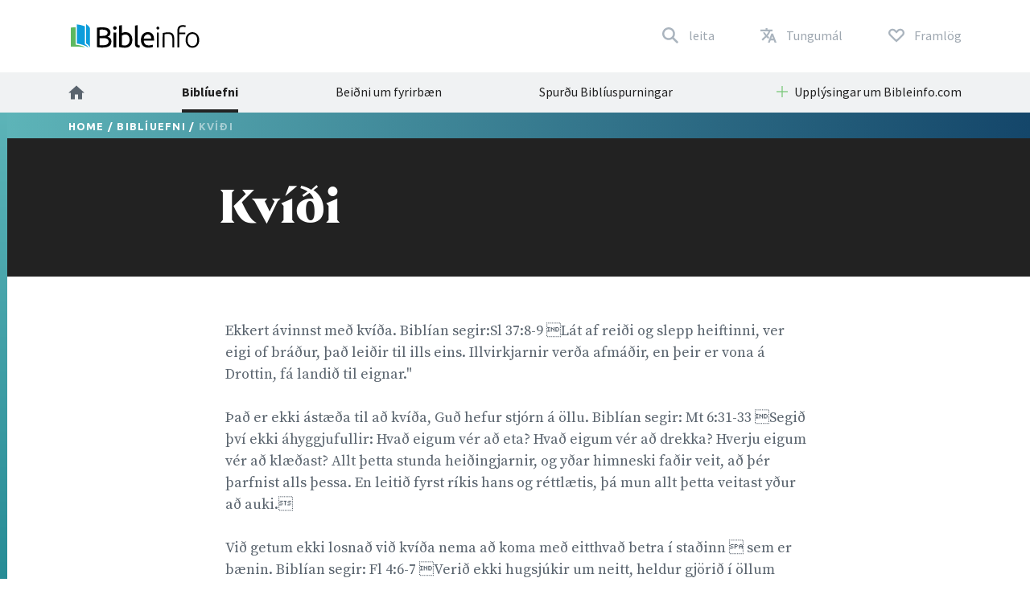

--- FILE ---
content_type: text/html; charset=utf-8
request_url: https://www.bibleinfo.com/is/topics/kv%C3%AD%C3%B0i
body_size: 9106
content:
<!DOCTYPE html><html dir="auto"><head><link rel="preconnect" href="https://fonts.gstatic.com/" crossorigin=""/><link rel="preconnect" href="//www.googletagmanager.com" crossorigin=""/><link rel="preload" href="/static/fonts/fonts.css" as="style"/><link rel="preload" href="/static/fonts/borutta_group_-_nocturne_serif_medium-webfont.woff2" as="font" type="font/woff2" crossorigin=""/><link rel="shortcut icon" href="/static/favicon.ico"/><link rel="stylesheet" type="text/css" href="/static/css/bootstrap.css"/><link rel="stylesheet" type="text/css" href="/static/css/style.css?v3.1.2"/><meta name="viewport" content="width=device-width, initial-scale=1"/><meta charSet="utf-8"/><title>Kvíði</title><script type="application/ld+json">{"@context":"http://schema.org","@type":"BreadcrumbList","itemListElement":[{"@type":"ListItem","position":1,"item":{"@id":"https://www.bibleinfo.com/is","name":"Home"}},{"@type":"ListItem","position":2,"item":{"@id":"https://www.bibleinfo.com/is/topics","name":"Biblíuefni"}}]}</script><link rel="alternate" href="/ar/topics/%D8%A5%D8%B1%D8%A8%D8%A7%D9%83%D8%AA%D8%B4%D9%88%D9%8A%D9%80%D9%80%D8%B4" hrefLang="ar"/><link rel="alternate" href="/ca/topics/ansietat" hrefLang="ca"/><link rel="alternate" href="/cs/topics/%C3%BAzkost" hrefLang="cs"/><link rel="alternate" href="/en/topics/anxiety" hrefLang="en"/><link rel="alternate" href="/el/topics/%CE%B1%CE%BD%CE%B7%CF%83%CF%85%CF%87%CE%AF%CE%B1" hrefLang="el"/><link rel="alternate" href="/is/topics/kv%C3%AD%C3%B0i" hrefLang="is"/><link rel="alternate" href="/id/topics/kekhawatiran" hrefLang="id"/><link rel="alternate" href="/it/topics/ansia" hrefLang="it"/><link rel="alternate" href="/ja/topics/%E5%BF%83%E9%85%8D" hrefLang="ja"/><link rel="alternate" href="/ro/topics/sup%C4%83rare" hrefLang="ro"/><link rel="alternate" href="/ru/topics/%D0%B7%D0%B0%D0%B1%D0%BE%D1%82%D1%8B" hrefLang="ru"/><link rel="preload" href="/_next/static/css/d754eb24e846115eea77.css" as="style"/><link rel="stylesheet" href="/_next/static/css/d754eb24e846115eea77.css" data-n-p=""/><noscript data-n-css="true"></noscript><link rel="preload" href="/_next/static/chunks/main-55f6b9df17daf6f7072f.js" as="script"/><link rel="preload" href="/_next/static/chunks/webpack-e067438c4cf4ef2ef178.js" as="script"/><link rel="preload" href="/_next/static/chunks/framework.63eaa0709afd2f3f2aa3.js" as="script"/><link rel="preload" href="/_next/static/chunks/commons.e3c12cb767780eaa6561.js" as="script"/><link rel="preload" href="/_next/static/chunks/pages/_app-a34b4504e97fb05bd8f2.js" as="script"/><link rel="preload" href="/_next/static/chunks/pages/index-5dd137d16a7a3a7be915.js" as="script"/></head><body><noscript><iframe src="https://www.googletagmanager.com/ns.html?id=GTM-W37BXVM" height="0" width="0" style="display:none;visibility:hidden"></iframe></noscript><noscript><img height="1" width="1" src="https://www.facebook.com/tr?id=234383747948765&ev=PageView &noscript=1"/></noscript><div id="__next"><div class="language__root language-is language--is-ltr"><div></div><nav class="navbar navbar-expand-lg navbar-light bg-faded"><div class="navbar--primary__container container"><div class="navbar__logo"><a class="navbar__logo__link navbar-brand" href="/is"><img class="navbar__logo__image" src="/static/images/logo--color.svg"/></a></div><ul class="navbar__nav--primary"><li class="navbar__nav--primary__item"><a class="navbar__nav--primary__link navbar__nav--primary__link--search" href="/is/search"><span class="navbar__nav--primary__link-label">leita</span></a></li><div class="navbar__nav--primary__item dropdown"><a aria-haspopup="true" href="#" class="navbar__nav--primary__link navbar__nav--primary__link--language nav-link" aria-expanded="false"><span class="navbar__nav--primary__link-label">Tungumál</span></a><div tabindex="-1" role="menu" aria-hidden="true" class="dropdown-menu"><div class="navbar__dropdown--language dropdown"><div class="dropdown--language__title">Nám á fleiri tungumálum</div><div class="dropdown--language__summary">Veldu tungumál að neðan.</div><ul class="dropdown--language__list"><li class="dropdown--language__item"><a class="dropdown--language__link" href="/ar/topics/%D8%A5%D8%B1%D8%A8%D8%A7%D9%83%D8%AA%D8%B4%D9%88%D9%8A%D9%80%D9%80%D8%B4">العربية</a></li><li class="dropdown--language__item"><a class="dropdown--language__link unavailable" href="/#">简体中文</a></li><li class="dropdown--language__item"><a class="dropdown--language__link unavailable" href="/#">繁體中文</a></li><li class="dropdown--language__item"><a class="dropdown--language__link" href="/ca/topics/ansietat">Català</a></li><li class="dropdown--language__item"><a class="dropdown--language__link" href="/cs/topics/%C3%BAzkost">Čeština</a></li><li class="dropdown--language__item"><a class="dropdown--language__link" href="/en/topics/anxiety">English</a></li><li class="dropdown--language__item"><a class="dropdown--language__link unavailable" href="/#">Eesti</a></li><li class="dropdown--language__item"><a class="dropdown--language__link unavailable" href="/#">Français</a></li><li class="dropdown--language__item"><a class="dropdown--language__link unavailable" href="/#">Deutsch</a></li><li class="dropdown--language__item"><a class="dropdown--language__link" href="/el/topics/%CE%B1%CE%BD%CE%B7%CF%83%CF%85%CF%87%CE%AF%CE%B1">Ελληνικά</a></li><li class="dropdown--language__item"><a class="dropdown--language__link" href="/is/topics/kv%C3%AD%C3%B0i">Íslenska</a></li><li class="dropdown--language__item"><a class="dropdown--language__link" href="/id/topics/kekhawatiran">Bahasa Indonesia</a></li><li class="dropdown--language__item"><a class="dropdown--language__link" href="/it/topics/ansia">Italiano</a></li><li class="dropdown--language__item"><a class="dropdown--language__link" href="/ja/topics/%E5%BF%83%E9%85%8D">日本語</a></li><li class="dropdown--language__item"><a class="dropdown--language__link unavailable" href="/#">한국어</a></li><li class="dropdown--language__item"><a class="dropdown--language__link unavailable" href="/#">Lietuvių</a></li><li class="dropdown--language__item"><a class="dropdown--language__link unavailable" href="/#">Norsk</a></li><li class="dropdown--language__item"><a class="dropdown--language__link unavailable" href="/#">Português</a></li><li class="dropdown--language__item"><a class="dropdown--language__link" href="/ro/topics/sup%C4%83rare">Română</a></li><li class="dropdown--language__item"><a class="dropdown--language__link" href="/ru/topics/%D0%B7%D0%B0%D0%B1%D0%BE%D1%82%D1%8B">Русский</a></li><li class="dropdown--language__item"><a class="dropdown--language__link unavailable" href="/#">Español</a></li><li class="dropdown--language__item"><a class="dropdown--language__link unavailable" href="/#">Kiswahili</a></li><li class="dropdown--language__item"><a class="dropdown--language__link unavailable" href="/#">Svenska</a></li></ul></div></div></div><li class="navbar__nav--primary__item"><a class="navbar__nav--primary__link navbar__nav--primary__link--donate" href="/is/donate"><span class="navbar__nav--primary__link-label">Framlög</span></a></li><li class="navbar__nav--primary__item"><div class="navbar__toggle"><button class="navbar__toggle__button navbar-toggler navbar__icon " type="button" data-toggle="collapse" data-target="#nav-content" aria-controls="nav-content" aria-expanded="false" aria-label="Toggle navigation"><span></span> <span></span> <span></span> <span></span></button></div></li></ul></div><div class="navbar__nav--secondary__container"><div class="container no-padding"><div id="nav-content" class="navbar-collapse collapse"><ul class="navbar__nav--secondary navbar-nav"><li class="navbar__nav--secondary__item nav-item"><a class="navbar__nav--secondary__link navbar__nav--secondary__link--home nav-link" href="/is"><img loading="lazy" src="/static/images/icon--home--gray-dark.svg" alt="Heim" title="Heim"/><span class="hidden-lg-up">  <!-- -->Heim</span></a></li><li class="navbar__nav--secondary__item nav-item "><a class="navbar__nav--secondary__link navbar__nav--secondary__link--home nav-link active " target="_self" href="/is/topics">Biblíuefni</a></li><li class="navbar__nav--secondary__item nav-item hidden-all shown-en shown-es shown-cs shown-sv shown-ca shown-et"><a class="navbar__nav--secondary__link navbar__nav--secondary__link--home nav-link null " target="_self" href="/is/node/7369">Algengar spurningar</a></li><li class="navbar__nav--secondary__item nav-item shown-all hidden-lt hidden-id"><a class="navbar__nav--secondary__link navbar__nav--secondary__link--home nav-link null  " target="_blank" href="https://questions.bibleinfo.com/en/request/prayer">Beiðni um fyrirbæn</a></li><li class="navbar__nav--secondary__item nav-item shown-all hidden-lt hidden-id"><a class="navbar__nav--secondary__link navbar__nav--secondary__link--home nav-link null  " target="_blank" href="https://questions.bibleinfo.com/en/request/question">Spurðu Biblíuspurningar</a></li><li class="navbar__nav--secondary__item nav-item shown-all hidden-is hidden-zh-hant"><a class="navbar__nav--secondary__link navbar__nav--secondary__link--home nav-link null " target="_self" href="/is/node/7375">Biblíurannsókn</a></li><li class="navbar__nav--secondary__item nav-item shown-all hidden-lt d-block d-lg-none "><a class="navbar__nav--secondary__link navbar__nav--secondary__link--home nav-link null " target="_self" href="/is/donate">Styðja Bibleinfo.com</a></li><li class="navbar__nav--secondary__item navbar__nav--secondary__item--dropdown nav-item dropdown  shown-all hidden-cs hidden-lt"><a class="navbar__nav--secondary__link nav-link dropdown-toggle ui-link " data-toggle="dropdown" href="#" role="button" aria-haspopup="true" aria-expanded="true">Upplýsingar um Bibleinfo.com</a><ul class="dropdown-menu "><li class="navbar__nav--secondary__item nav-item "><a class="navbar__nav--secondary__link navbar__nav--secondary__link--home nav-link null " target="_self" href="/is/contact">Hafðu samband</a></li><li class="navbar__nav--secondary__item nav-item "><a class="navbar__nav--secondary__link navbar__nav--secondary__link--home nav-link null " target="_self" href="/is/about">Upplýsingar um Bibleinfo.com</a></li></ul></li></ul></div></div></div></nav><nav class="navbar navbar--sticky "><div class="navbar__background--light"><div class="container no-padding"><div id="nav-content--sticky" class="navbar-collapse collapse"><div class="navbar__nav--secondary__container"><div class="container no-padding"><div class="navbar-collapse" id="nav-content"><ul class="navbar__nav--secondary navbar-nav"><li class="navbar__nav--secondary__item nav-item"><a class="navbar__nav--secondary__link navbar__nav--secondary__link--home nav-link" href="/is"><img loading="lazy" src="/static/images/icon--home--gray-dark.svg" alt="Heim" title="Heim"/><span class="hidden-lg-up">  <!-- -->Heim</span></a></li><li class="navbar__nav--secondary__item nav-item "><a class="navbar__nav--secondary__link navbar__nav--secondary__link--home nav-link active " target="_self" href="/is/topics">Biblíuefni</a></li><li class="navbar__nav--secondary__item nav-item hidden-all shown-en shown-es shown-cs shown-sv shown-ca shown-et"><a class="navbar__nav--secondary__link navbar__nav--secondary__link--home nav-link null " target="_self" href="/is/node/7369">Algengar spurningar</a></li><li class="navbar__nav--secondary__item nav-item shown-all hidden-lt hidden-id"><a class="navbar__nav--secondary__link navbar__nav--secondary__link--home nav-link null  " target="_blank" href="https://questions.bibleinfo.com/en/request/prayer">Beiðni um fyrirbæn</a></li><li class="navbar__nav--secondary__item nav-item shown-all hidden-lt hidden-id"><a class="navbar__nav--secondary__link navbar__nav--secondary__link--home nav-link null  " target="_blank" href="https://questions.bibleinfo.com/en/request/question">Spurðu Biblíuspurningar</a></li><li class="navbar__nav--secondary__item nav-item shown-all hidden-is hidden-zh-hant"><a class="navbar__nav--secondary__link navbar__nav--secondary__link--home nav-link null " target="_self" href="/is/node/7375">Biblíurannsókn</a></li><li class="navbar__nav--secondary__item nav-item shown-all hidden-lt d-block d-lg-none "><a class="navbar__nav--secondary__link navbar__nav--secondary__link--home nav-link null " target="_self" href="/is/donate">Styðja Bibleinfo.com</a></li><li class="navbar__nav--secondary__item navbar__nav--secondary__item--dropdown nav-item dropdown  shown-all hidden-cs hidden-lt"><a class="navbar__nav--secondary__link nav-link dropdown-toggle ui-link " data-toggle="dropdown" href="#" role="button" aria-haspopup="true" aria-expanded="true">Upplýsingar um Bibleinfo.com</a><ul class="dropdown-menu "><li class="navbar__nav--secondary__item nav-item "><a class="navbar__nav--secondary__link navbar__nav--secondary__link--home nav-link null " target="_self" href="/is/contact">Hafðu samband</a></li><li class="navbar__nav--secondary__item nav-item "><a class="navbar__nav--secondary__link navbar__nav--secondary__link--home nav-link null " target="_self" href="/is/about">Upplýsingar um Bibleinfo.com</a></li></ul></li></ul></div></div></div></div></div></div><div class="navbar__background--dark"><div class="navbar--sticky__container container"><div class="navbar--sticky__logo"><a class="navbar__logo__link navbar-brand" href="/is"><img class="navbar__logo__image" src="/static/images/logo--color--inverse.svg"/></a></div><div class="navbar--sticky__breadcrumb"><div><span><a class="breadcrumb__link" href="/is">Home</a></span> / <span><a class="breadcrumb__link" href="/is/topics">Biblíuefni</a></span> / <span>Kvíði</span></div></div><div class="navbar--sticky__action"><div class="navbar--sticky__search"><a class="navbar--sticky__search__link nav-link" href="/is/search"><span class="visible--lg-inline-block navbar__search__text">leita</span></a></div><div class="navbar--sticky__language dropdown"><a aria-haspopup="true" href="#" class="navbar--sticky__language__link nav-link" aria-expanded="false"><span class="visible--lg-inline-block navbar__language__text">Tungumál</span></a><div tabindex="-1" role="menu" aria-hidden="true" class="navbar__dropdown--language--sticky dropdown-menu dropdown-menu-right"><div class="navbar__dropdown--language dropdown"><div class="dropdown--language__title">Nám á fleiri tungumálum</div><div class="dropdown--language__summary">Veldu tungumál að neðan.</div><ul class="dropdown--language__list"><li class="dropdown--language__item"><a class="dropdown--language__link" href="/ar/topics/%D8%A5%D8%B1%D8%A8%D8%A7%D9%83%D8%AA%D8%B4%D9%88%D9%8A%D9%80%D9%80%D8%B4">العربية</a></li><li class="dropdown--language__item"><a class="dropdown--language__link unavailable" href="/#">简体中文</a></li><li class="dropdown--language__item"><a class="dropdown--language__link unavailable" href="/#">繁體中文</a></li><li class="dropdown--language__item"><a class="dropdown--language__link" href="/ca/topics/ansietat">Català</a></li><li class="dropdown--language__item"><a class="dropdown--language__link" href="/cs/topics/%C3%BAzkost">Čeština</a></li><li class="dropdown--language__item"><a class="dropdown--language__link" href="/en/topics/anxiety">English</a></li><li class="dropdown--language__item"><a class="dropdown--language__link unavailable" href="/#">Eesti</a></li><li class="dropdown--language__item"><a class="dropdown--language__link unavailable" href="/#">Français</a></li><li class="dropdown--language__item"><a class="dropdown--language__link unavailable" href="/#">Deutsch</a></li><li class="dropdown--language__item"><a class="dropdown--language__link" href="/el/topics/%CE%B1%CE%BD%CE%B7%CF%83%CF%85%CF%87%CE%AF%CE%B1">Ελληνικά</a></li><li class="dropdown--language__item"><a class="dropdown--language__link" href="/is/topics/kv%C3%AD%C3%B0i">Íslenska</a></li><li class="dropdown--language__item"><a class="dropdown--language__link" href="/id/topics/kekhawatiran">Bahasa Indonesia</a></li><li class="dropdown--language__item"><a class="dropdown--language__link" href="/it/topics/ansia">Italiano</a></li><li class="dropdown--language__item"><a class="dropdown--language__link" href="/ja/topics/%E5%BF%83%E9%85%8D">日本語</a></li><li class="dropdown--language__item"><a class="dropdown--language__link unavailable" href="/#">한국어</a></li><li class="dropdown--language__item"><a class="dropdown--language__link unavailable" href="/#">Lietuvių</a></li><li class="dropdown--language__item"><a class="dropdown--language__link unavailable" href="/#">Norsk</a></li><li class="dropdown--language__item"><a class="dropdown--language__link unavailable" href="/#">Português</a></li><li class="dropdown--language__item"><a class="dropdown--language__link" href="/ro/topics/sup%C4%83rare">Română</a></li><li class="dropdown--language__item"><a class="dropdown--language__link" href="/ru/topics/%D0%B7%D0%B0%D0%B1%D0%BE%D1%82%D1%8B">Русский</a></li><li class="dropdown--language__item"><a class="dropdown--language__link unavailable" href="/#">Español</a></li><li class="dropdown--language__item"><a class="dropdown--language__link unavailable" href="/#">Kiswahili</a></li><li class="dropdown--language__item"><a class="dropdown--language__link unavailable" href="/#">Svenska</a></li></ul></div></div></div><div class="navbar__toggle navbar--sticky__toggle" data-toggle="collapse" data-target="#nav-content--sticky"><button class="navbar--sticky__toggle__button navbar-toggler navbar__icon navbar--sticky__icon " type="button" aria-controls="nav-content" aria-expanded="false" aria-label="Toggle navigation"><span></span> <span></span> <span></span> <span></span></button></div></div></div></div><div class="progress"><div class="progress__container"><div class="progress__bar" style="width:0%"></div></div></div></nav><div class="WHA"><div><div><section class="content content--topic" data-scroll-id="topic-186"><div class="hero"><div class="hero__breadcrumb hero__breadcrumb--topic"><div class="container"><div><span><a class="breadcrumb__link" href="/is">Home</a></span> / <span><a class="breadcrumb__link" href="/is/topics">Biblíuefni</a></span> / <span>Kvíði</span></div></div></div><div class="hero__title"><div class="container"><div class="row"><div class="col-xs-12 col-lg-2"></div><div class="col-xs-12 col-lg-8"><h1>Kvíði</h1></div></div></div></div></div><div class="body "><div class="container"><div><div class="row utility__position--relative" style="height:auto"><div class="col-lg-2"></div><div class="col-lg-8 utility__position--initial"><div><p>Ekkert ávinnst með kvíða. Biblían segir:Sl 37:8-9 Lát af reiði og slepp heiftinni, ver eigi of bráður, það leiðir til ills eins. Illvirkjarnir verða afmáðir, en þeir er vona á Drottin, fá landið til eignar." </p>
<p>Það er ekki ástæða til að kvíða, Guð hefur stjórn á öllu. Biblían segir: Mt 6:31-33 Segið því ekki áhyggjufullir: Hvað eigum vér að eta? Hvað eigum vér að drekka? Hverju eigum vér að klæðast? Allt þetta stunda heiðingjarnir, og yðar himneski faðir veit, að þér þarfnist alls þessa. En leitið fyrst ríkis hans og réttlætis, þá mun allt þetta veitast yður að auki.</p>
<p>Við getum ekki losnað við kvíða nema að koma með eitthvað betra í staðinn  sem er bænin. Biblían segir: Fl 4:6-7 Verið ekki hugsjúkir um neitt, heldur gjörið í öllum hlutum óskir yðar kunnar Guði með bæn og beiðni og þakkargjörð. Og friður Guðs, sem er æðri öllum skilningi, mun varðveita hjörtu yðar og hugsanir yðar í Kristi Jesú.</p>
<p>Áhyggjur eru tímasóun. Biblían segir: Lk 12:25-26 Og hver yðar getur með áhyggjum aukið spönn við aldur sinn? Fyrst þér nú orkið ekki svo litlu, hví látið þér allt hitt valda yður áhyggjum?</p>
<p>Látið Drottinn taka við áhyggjunum. Biblían segir: 1Pt 5:7 Varpið allri áhyggju yðar á hann, því að hann ber umhyggju fyrir yður.</p>
</div><div class="body__action" style="visibility:visible"><a class="button button--share button--inverse button--outlined button--share--facebook" href="https://www.facebook.com/sharer/sharer.php?u=https://www.bibleinfo.com/is/topics/kvíði">Deila á Facebook</a><a class="button button--share button--inverse button--outlined button--share--twitter" href="https://twitter.com/home?status=https://www.bibleinfo.com/is/topics/kvíði">Deila á Twitter</a></div></div></div></div><div></div></div></div><div class="visible--tablet"></div></section></div></div></div><div><footer class="footer"><div class="footer__container container"><div class="footer__row footer__rule row"><div class="footer__logo col-12 col-md-6 col-lg-4"><a href="/"><img loading="lazy" src="/static/images/logo--color--inverse.svg"/></a></div><div class="footer__social col-12 col-md-6 col-lg-8"><ul class="footer__linklist footer__social__linklist"><li class="footer__item"><a class="footer__link footer__social__link footer__social__link--facebook" href="https://www.facebook.com/bibleinfo">Facebook</a></li><li class="footer__item"><a class="footer__link footer__social__link footer__social__link--twitter" href="https://twitter.com/bibleinfo">Twitter</a></li></ul></div></div><div class="footer__row footer__links row"><div class="col-12 col-md-4"><ul class="footer__linklist"><li class="footer__item "><a class="footer__link " target="_self" href="/is/topics">Biblíuefni</a></li><li class="footer__item hidden-all shown-en shown-es shown-cs shown-sv shown-ca"><a class="footer__link " target="_self" href="/is/node/7369">Algengar spurningar</a></li><li class="footer__item shown-all  hidden-cs hidden-lt"><a class="footer__link " target="_self" href="/is/contact">Hafðu samband</a></li><li class="footer__item shown-all  hidden-cs hidden-lt"><a class="footer__link " target="_self" href="/is/about">Upplýsingar um Bibleinfo.com</a></li><li class="footer__item shown-all hidden-lt"><a class="footer__link " target="_self" href="/is">Heim</a></li></ul></div><div class="col-12 col-md-4"><ul class="footer__linklist"><li class="footer__item shown-all  hidden-lt"><a class="footer__link " target="_blank" href="https://questions.bibleinfo.com/en/request/question">Spurðu Biblíuspurningar</a></li><li class="footer__item shown-all hidden-lt"><a class="footer__link " target="_blank" href="https://questions.bibleinfo.com/en/request/prayer">Beiðni um fyrirbæn</a></li><li class="footer__item shown-all hidden-is hidden-zh-hant"><a class="footer__link " target="_self" href="/is/node/7375">Biblíurannsókn</a></li><li class="footer__item hidden-all shown-en"><a class="footer__link " target="_self" href="/is/node/7390">Daily Bible Reading</a></li><li class="footer__item shown-all  hidden-lt"><a class="footer__link " target="_self" href="/is/donate">Styðja Bibleinfo.com</a></li></ul></div><div class="col-12 col-md-4"><ul class="footer__linklist"><li class="footer__item"><span class="footer__link ui-link">Viðbótarheimildir</span></li><li class="footer__item "><a rel="nofollow" class="footer__link " target="_self" href="https://www.voiceofprophecy.com/">Voice of Prophecy</a></li><li class="footer__item "><a rel="nofollow" class="footer__link " target="_self" href="https://www.discoverymountain.com/">Discovery Mountain</a></li><li class="footer__item "><a rel="nofollow" class="footer__link " target="_self" href="http://www.bibleschools.com">Discover Bible School</a></li><li class="footer__item "><a rel="nofollow" class="footer__link " target="_self" href="https://www.voiceofprophecy.com/authentic">Authentic</a></li></ul></div></div></div><div class="footer__legal"><div class="footer__container container"><div class="footer__row row"><div class="footer__copyright col-12 col-md-4">Copyright © <!-- -->2026<!-- -->, Bibleinfo.com</div><div class="footer__legal__link col-4 col-md-2 "><a class="footer__link " href="/is/privacy">Privacy Policy</a></div></div></div></div></footer><div class="utility__breakpoint--sm"></div><div class="utility__breakpoint--md"></div><div class="utility__breakpoint--lg"></div><div class="utility__breakpoint--xl"></div></div></div></div><script id="__NEXT_DATA__" type="application/json">{"props":{"pageProps":{"alerts":[],"node":{"node":{"nid":[{"value":186}],"uuid":[{"value":"9d544054-2e6d-4caf-ae20-1edeb61798d7"}],"vid":[{"value":59654}],"langcode":[{"value":"is"}],"type":[{"target_id":"topic","target_type":"node_type","target_uuid":"4a1d26d1-eabf-407e-b960-14fba9998d17"}],"revision_timestamp":[{"value":"2019-10-01T22:56:59+00:00","format":"Y-m-d\\TH:i:sP"}],"revision_uid":[{"target_id":77,"target_type":"user","target_uuid":"9c94fce1-813c-4e35-9271-6c9e5279aa14","url":"/en/user/77"}],"status":[{"value":true}],"uid":[{"target_id":0,"target_type":"user","target_uuid":"c9014cfb-b7e2-4693-860c-d48c9f29068a","url":"/en/user/0"}],"title":[{"value":"Kvíði"}],"created":[{"value":"2008-07-28T23:47:07+00:00","format":"Y-m-d\\TH:i:sP"}],"changed":[{"value":"2019-10-01T22:56:59+00:00","format":"Y-m-d\\TH:i:sP"}],"promote":[{"value":true}],"sticky":[{"value":false}],"default_langcode":[{"value":false}],"revision_translation_affected":[{"value":true}],"metatag":[{"tag":"meta","attributes":{"name":"title","content":"Kvíði | Bibleinfo.com"}},{"tag":"meta","attributes":{"name":"description","content":"Ekkert ávinnst með kvíða. Biblían segir:Sl 37:8-9 Lát af reiði og slepp heiftinni, ver eigi of bráður, það leiðir til ills eins. Illvirkjarnir verða afmáðir, en þeir er vona á Drottin, fá landið til eignar.\" Það er ekki ástæða til að kvíða, Guð hefur stjórn á öllu. Biblían segir: Mt 6:31-33 Segið því ekki áhyggjufullir: Hvað eigum vér að eta? Hvað eigum vér að drekka? Hverju eigum vér að klæðast? Allt þetta stunda heiðingjarnir, og yðar himneski faðir veit, að þér þarfnist alls þessa. En leitið fyrst ríkis hans og réttlætis, þá mun allt þetta veitast yður að auki."}},{"tag":"link","attributes":{"rel":"canonical","href":"https://bi-admin.bibleinfo.com/is/topics/kv%C3%AD%C3%B0i"}}],"path":[{"alias":"/topics/kvíði","pid":66598,"langcode":"is"}],"content_translation_source":[{"value":"en"}],"content_translation_outdated":[{"value":false}],"body":[{"value":"\u003cp\u003eEkkert ávinnst með kvíða. Biblían segir:Sl 37:8-9 Lát af reiði og slepp heiftinni, ver eigi of bráður, það leiðir til ills eins. Illvirkjarnir verða afmáðir, en þeir er vona á Drottin, fá landið til eignar.\" \u003c/p\u003e \u003cp\u003eÞað er ekki ástæða til að kvíða, Guð hefur stjórn á öllu. Biblían segir: Mt 6:31-33 Segið því ekki áhyggjufullir: Hvað eigum vér að eta? Hvað eigum vér að drekka? Hverju eigum vér að klæðast? Allt þetta stunda heiðingjarnir, og yðar himneski faðir veit, að þér þarfnist alls þessa. En leitið fyrst ríkis hans og réttlætis, þá mun allt þetta veitast yður að auki.\u003c/p\u003e \u003cp\u003eVið getum ekki losnað við kvíða nema að koma með eitthvað betra í staðinn  sem er bænin. Biblían segir: Fl 4:6-7 Verið ekki hugsjúkir um neitt, heldur gjörið í öllum hlutum óskir yðar kunnar Guði með bæn og beiðni og þakkargjörð. Og friður Guðs, sem er æðri öllum skilningi, mun varðveita hjörtu yðar og hugsanir yðar í Kristi Jesú.\u003c/p\u003e \u003cp\u003eÁhyggjur eru tímasóun. Biblían segir: Lk 12:25-26 Og hver yðar getur með áhyggjum aukið spönn við aldur sinn? Fyrst þér nú orkið ekki svo litlu, hví látið þér allt hitt valda yður áhyggjum?\u003c/p\u003e \u003cp\u003eLátið Drottinn taka við áhyggjunum. Biblían segir: 1Pt 5:7 Varpið allri áhyggju yðar á hann, því að hann ber umhyggju fyrir yður.\u003c/p\u003e ","format":"2","processed":"\u003cp\u003eEkkert ávinnst með kvíða. Biblían segir:Sl 37:8-9 Lát af reiði og slepp heiftinni, ver eigi of bráður, það leiðir til ills eins. Illvirkjarnir verða afmáðir, en þeir er vona á Drottin, fá landið til eignar.\" \u003c/p\u003e\n\u003cp\u003eÞað er ekki ástæða til að kvíða, Guð hefur stjórn á öllu. Biblían segir: Mt 6:31-33 Segið því ekki áhyggjufullir: Hvað eigum vér að eta? Hvað eigum vér að drekka? Hverju eigum vér að klæðast? Allt þetta stunda heiðingjarnir, og yðar himneski faðir veit, að þér þarfnist alls þessa. En leitið fyrst ríkis hans og réttlætis, þá mun allt þetta veitast yður að auki.\u003c/p\u003e\n\u003cp\u003eVið getum ekki losnað við kvíða nema að koma með eitthvað betra í staðinn  sem er bænin. Biblían segir: Fl 4:6-7 Verið ekki hugsjúkir um neitt, heldur gjörið í öllum hlutum óskir yðar kunnar Guði með bæn og beiðni og þakkargjörð. Og friður Guðs, sem er æðri öllum skilningi, mun varðveita hjörtu yðar og hugsanir yðar í Kristi Jesú.\u003c/p\u003e\n\u003cp\u003eÁhyggjur eru tímasóun. Biblían segir: Lk 12:25-26 Og hver yðar getur með áhyggjum aukið spönn við aldur sinn? Fyrst þér nú orkið ekki svo litlu, hví látið þér allt hitt valda yður áhyggjum?\u003c/p\u003e\n\u003cp\u003eLátið Drottinn taka við áhyggjunum. Biblían segir: 1Pt 5:7 Varpið allri áhyggju yðar á hann, því að hann ber umhyggju fyrir yður.\u003c/p\u003e\n","summary":null}],"field_continue_reading_height":[],"field_extra_sidebar_features":[],"field_image":[],"field_is_super_topic":[{"value":false}],"field_lead":[],"field_orig_id":[{"value":11}],"field_related":[],"taxonomy_vocabulary_2":[],"taxonomyextra":[],"related_sidebar_features":[],"related_links":[],"breadcrumbs":[{"title":"Home","url":"/is"},{"title":"Biblíuefni","url":"/is/topics"},{"title":"Kvíði","url":"/is/topics/kv%C3%AD%C3%B0i"}],"available_languages":{"en":"/en/topics/anxiety","ar":"/ar/topics/%D8%A5%D8%B1%D8%A8%D8%A7%D9%83%D8%AA%D8%B4%D9%88%D9%8A%D9%80%D9%80%D8%B4","cs":"/cs/topics/%C3%BAzkost","el":"/el/topics/%CE%B1%CE%BD%CE%B7%CF%83%CF%85%CF%87%CE%AF%CE%B1","is":"/is/topics/kv%C3%AD%C3%B0i","id":"/id/topics/kekhawatiran","it":"/it/topics/ansia","ja":"/ja/topics/%E5%BF%83%E9%85%8D","ro":"/ro/topics/sup%C4%83rare","ru":"/ru/topics/%D0%B7%D0%B0%D0%B1%D0%BE%D1%82%D1%8B","ca":"/ca/topics/ansietat"}},"content_type":"topic","res":{"data":{"nid":[{"value":186}],"uuid":[{"value":"9d544054-2e6d-4caf-ae20-1edeb61798d7"}],"vid":[{"value":59654}],"langcode":[{"value":"is"}],"type":[{"target_id":"topic","target_type":"node_type","target_uuid":"4a1d26d1-eabf-407e-b960-14fba9998d17"}],"revision_timestamp":[{"value":"2019-10-01T22:56:59+00:00","format":"Y-m-d\\TH:i:sP"}],"revision_uid":[{"target_id":77,"target_type":"user","target_uuid":"9c94fce1-813c-4e35-9271-6c9e5279aa14","url":"/en/user/77"}],"status":[{"value":true}],"uid":[{"target_id":0,"target_type":"user","target_uuid":"c9014cfb-b7e2-4693-860c-d48c9f29068a","url":"/en/user/0"}],"title":[{"value":"Kvíði"}],"created":[{"value":"2008-07-28T23:47:07+00:00","format":"Y-m-d\\TH:i:sP"}],"changed":[{"value":"2019-10-01T22:56:59+00:00","format":"Y-m-d\\TH:i:sP"}],"promote":[{"value":true}],"sticky":[{"value":false}],"default_langcode":[{"value":false}],"revision_translation_affected":[{"value":true}],"metatag":[{"tag":"meta","attributes":{"name":"title","content":"Kvíði | Bibleinfo.com"}},{"tag":"meta","attributes":{"name":"description","content":"Ekkert ávinnst með kvíða. Biblían segir:Sl 37:8-9 Lát af reiði og slepp heiftinni, ver eigi of bráður, það leiðir til ills eins. Illvirkjarnir verða afmáðir, en þeir er vona á Drottin, fá landið til eignar.\" Það er ekki ástæða til að kvíða, Guð hefur stjórn á öllu. Biblían segir: Mt 6:31-33 Segið því ekki áhyggjufullir: Hvað eigum vér að eta? Hvað eigum vér að drekka? Hverju eigum vér að klæðast? Allt þetta stunda heiðingjarnir, og yðar himneski faðir veit, að þér þarfnist alls þessa. En leitið fyrst ríkis hans og réttlætis, þá mun allt þetta veitast yður að auki."}},{"tag":"link","attributes":{"rel":"canonical","href":"https://bi-admin.bibleinfo.com/is/topics/kv%C3%AD%C3%B0i"}}],"path":[{"alias":"/topics/kvíði","pid":66598,"langcode":"is"}],"content_translation_source":[{"value":"en"}],"content_translation_outdated":[{"value":false}],"body":[{"value":"\u003cp\u003eEkkert ávinnst með kvíða. Biblían segir:Sl 37:8-9 Lát af reiði og slepp heiftinni, ver eigi of bráður, það leiðir til ills eins. Illvirkjarnir verða afmáðir, en þeir er vona á Drottin, fá landið til eignar.\" \u003c/p\u003e \u003cp\u003eÞað er ekki ástæða til að kvíða, Guð hefur stjórn á öllu. Biblían segir: Mt 6:31-33 Segið því ekki áhyggjufullir: Hvað eigum vér að eta? Hvað eigum vér að drekka? Hverju eigum vér að klæðast? Allt þetta stunda heiðingjarnir, og yðar himneski faðir veit, að þér þarfnist alls þessa. En leitið fyrst ríkis hans og réttlætis, þá mun allt þetta veitast yður að auki.\u003c/p\u003e \u003cp\u003eVið getum ekki losnað við kvíða nema að koma með eitthvað betra í staðinn  sem er bænin. Biblían segir: Fl 4:6-7 Verið ekki hugsjúkir um neitt, heldur gjörið í öllum hlutum óskir yðar kunnar Guði með bæn og beiðni og þakkargjörð. Og friður Guðs, sem er æðri öllum skilningi, mun varðveita hjörtu yðar og hugsanir yðar í Kristi Jesú.\u003c/p\u003e \u003cp\u003eÁhyggjur eru tímasóun. Biblían segir: Lk 12:25-26 Og hver yðar getur með áhyggjum aukið spönn við aldur sinn? Fyrst þér nú orkið ekki svo litlu, hví látið þér allt hitt valda yður áhyggjum?\u003c/p\u003e \u003cp\u003eLátið Drottinn taka við áhyggjunum. Biblían segir: 1Pt 5:7 Varpið allri áhyggju yðar á hann, því að hann ber umhyggju fyrir yður.\u003c/p\u003e ","format":"2","processed":"\u003cp\u003eEkkert ávinnst með kvíða. Biblían segir:Sl 37:8-9 Lát af reiði og slepp heiftinni, ver eigi of bráður, það leiðir til ills eins. Illvirkjarnir verða afmáðir, en þeir er vona á Drottin, fá landið til eignar.\" \u003c/p\u003e\n\u003cp\u003eÞað er ekki ástæða til að kvíða, Guð hefur stjórn á öllu. Biblían segir: Mt 6:31-33 Segið því ekki áhyggjufullir: Hvað eigum vér að eta? Hvað eigum vér að drekka? Hverju eigum vér að klæðast? Allt þetta stunda heiðingjarnir, og yðar himneski faðir veit, að þér þarfnist alls þessa. En leitið fyrst ríkis hans og réttlætis, þá mun allt þetta veitast yður að auki.\u003c/p\u003e\n\u003cp\u003eVið getum ekki losnað við kvíða nema að koma með eitthvað betra í staðinn  sem er bænin. Biblían segir: Fl 4:6-7 Verið ekki hugsjúkir um neitt, heldur gjörið í öllum hlutum óskir yðar kunnar Guði með bæn og beiðni og þakkargjörð. Og friður Guðs, sem er æðri öllum skilningi, mun varðveita hjörtu yðar og hugsanir yðar í Kristi Jesú.\u003c/p\u003e\n\u003cp\u003eÁhyggjur eru tímasóun. Biblían segir: Lk 12:25-26 Og hver yðar getur með áhyggjum aukið spönn við aldur sinn? Fyrst þér nú orkið ekki svo litlu, hví látið þér allt hitt valda yður áhyggjum?\u003c/p\u003e\n\u003cp\u003eLátið Drottinn taka við áhyggjunum. Biblían segir: 1Pt 5:7 Varpið allri áhyggju yðar á hann, því að hann ber umhyggju fyrir yður.\u003c/p\u003e\n","summary":null}],"field_continue_reading_height":[],"field_extra_sidebar_features":[],"field_image":[],"field_is_super_topic":[{"value":false}],"field_lead":[],"field_orig_id":[{"value":11}],"field_related":[],"taxonomy_vocabulary_2":[],"taxonomyextra":[],"related_sidebar_features":[],"related_links":[],"breadcrumbs":[{"title":"Home","url":"/is"},{"title":"Biblíuefni","url":"/is/topics"},{"title":"Kvíði","url":"/is/topics/kv%C3%AD%C3%B0i"}],"available_languages":{"en":"/en/topics/anxiety","ar":"/ar/topics/%D8%A5%D8%B1%D8%A8%D8%A7%D9%83%D8%AA%D8%B4%D9%88%D9%8A%D9%80%D9%80%D8%B4","cs":"/cs/topics/%C3%BAzkost","el":"/el/topics/%CE%B1%CE%BD%CE%B7%CF%83%CF%85%CF%87%CE%AF%CE%B1","is":"/is/topics/kv%C3%AD%C3%B0i","id":"/id/topics/kekhawatiran","it":"/it/topics/ansia","ja":"/ja/topics/%E5%BF%83%E9%85%8D","ro":"/ro/topics/sup%C4%83rare","ru":"/ru/topics/%D0%B7%D0%B0%D0%B1%D0%BE%D1%82%D1%8B","ca":"/ca/topics/ansietat"}},"status":200,"headers":{"date":"Sun, 04 Jan 2026 17:40:38 GMT","content-type":"application/json","transfer-encoding":"chunked","connection":"close","access-control-allow-headers":"x-csrf-token, authorization, content-type, accept, origin, x-requested-with,  access-control-allow-origin, x-allowed-header","access-control-allow-methods":"*","access-control-allow-origin":"*","cache-control":"public, max-age=2592000","report-to":"{\"group\":\"cf-nel\",\"max_age\":604800,\"endpoints\":[{\"url\":\"https://a.nel.cloudflare.com/report/v4?s=Wj8F7qNqF30%2B25oLZlB4tHbC6R7EPFkOQ2ZEurHlGuTtBbew7l5xtM93Z2mAX5vGaM0LIN8UFOZAgcSrhqR%2Buse8LU%2Bv0tCC1xCME20%2Fzvu5vdQ%3D\"}]}","content-language":"is","etag":"W/\"1766794376\"","expires":"Sun, 19 Nov 1978 05:00:00 GMT","last-modified":"Sat, 27 Dec 2025 00:12:56 GMT","link":"\u003chttps://bi-admin.bibleinfo.com/is/topics/kv%C3%AD%C3%B0i\u003e; rel=\"canonical\", \u003chttps://bi-admin.bibleinfo.com/is/node/186/delete\u003e; rel=\"https://drupal.org/link-relations/delete-form\", \u003chttps://bi-admin.bibleinfo.com/is/admin/content/node/delete?node=186\u003e; rel=\"https://drupal.org/link-relations/delete-multiple-form\", \u003chttps://bi-admin.bibleinfo.com/is/node/186/edit\u003e; rel=\"edit-form\", \u003chttps://bi-admin.bibleinfo.com/is/node/186/revisions\u003e; rel=\"version-history\", \u003chttps://bi-admin.bibleinfo.com/is/topics/kv%C3%AD%C3%B0i\u003e; rel=\"https://drupal.org/link-relations/revision\", \u003chttps://bi-admin.bibleinfo.com/is/node?node=186\u003e; rel=\"https://drupal.org/link-relations/create\", \u003chttps://bi-admin.bibleinfo.com/is/node/186/translations\u003e; rel=\"https://drupal.org/link-relations/drupal-content-translation-overview\", \u003chttps://bi-admin.bibleinfo.com/is/node/186/translations/add\u003e; rel=\"https://drupal.org/link-relations/drupal-content-translation-add\", \u003chttps://bi-admin.bibleinfo.com/is/node/186/translations/edit\u003e; rel=\"https://drupal.org/link-relations/drupal-content-translation-edit\", \u003chttps://bi-admin.bibleinfo.com/is/node/186/translations/delete\u003e; rel=\"https://drupal.org/link-relations/drupal-content-translation-delete\"","server":"cloudflare","strict-transport-security":"max-age=300","x-content-type-options":"nosniff","x-drupal-cache":"MISS","x-drupal-dynamic-cache":"MISS","x-frame-options":"SAMEORIGIN","x-generator":"Drupal 10 (https://www.drupal.org)","x-pantheon-styx-hostname":"styx-fe3-a-779bbcb77d-v7f55","x-styx-req-id":"cb67563a-e2b8-11f0-8955-baee2e895cde","x-served-by":"cache-chi-klot8100109-CHI, cache-sjc1000099-SJC","x-cache":"HIT, MISS","x-cache-hits":"1, 0","x-timer":"S1767250381.651155,VS0,VE52","vary":"Accept-Encoding, Cookie","age":"298057","nel":"{\"report_to\":\"cf-nel\",\"success_fraction\":0.0,\"max_age\":604800}","via":"1.1 varnish, 1.1 varnish","cf-cache-status":"HIT","cf-ray":"9b8c85a9ff8dff13-PDX"},"isRedirected":false,"finalURL":"https://bi-admin.bibleinfo.com/is/topics/kv%C3%AD%C3%B0i?_format=json"}},"menu":[{"key":"2e0e0b85-f40d-41b7-b937-2b65f0843cb5","title":"Biblíuefni","description":null,"uri":"node/7371","alias":"/is/topics","external":false,"absolute":"https://bi-admin.bibleinfo.com/is/topics","relative":"/is/topics","existing":true,"weight":"-49","expanded":false,"enabled":true,"uuid":"93126163-9d73-4797-b59e-2faa73b5a43c","options":{"attributes":{"class":[]},"container_attributes":{"class":[]}}},{"key":"3afd6e13-726a-46b0-8afc-9fb667bb849a","title":"Algengar spurningar","description":null,"uri":"node/7369","alias":"/is/node/7369","external":false,"absolute":"https://bi-admin.bibleinfo.com/is/node/7369","relative":"/is/node/7369","existing":true,"weight":"-48","expanded":false,"enabled":true,"uuid":"9b8cfbc9-af52-43c8-9e47-5fa1e0231ee7","options":{"attributes":{"class":[]},"container_attributes":{"class":["hidden-all shown-en shown-es shown-cs shown-sv shown-ca shown-et"]}}},{"key":"d3e23443-d8da-437f-adbf-9196b3cc568f","title":"Beiðni um fyrirbæn","description":null,"uri":"https://questions.bibleinfo.com/en/request/prayer","alias":"https://questions.bibleinfo.com/en/request/prayer","external":true,"absolute":"https://questions.bibleinfo.com/en/request/prayer","relative":"https://questions.bibleinfo.com/en/request/prayer","existing":true,"weight":"-47","expanded":false,"enabled":true,"uuid":null,"options":{"attributes":{"class":[],"target":"_blank"},"container_attributes":{"class":["shown-all hidden-lt hidden-id"]},"external":true}},{"key":"77453589-462e-4986-b16c-341ceca82076","title":"Spurðu Biblíuspurningar","description":null,"uri":"https://questions.bibleinfo.com/en/request/question","alias":"https://questions.bibleinfo.com/en/request/question","external":true,"absolute":"https://questions.bibleinfo.com/en/request/question","relative":"https://questions.bibleinfo.com/en/request/question","existing":true,"weight":"-46","expanded":false,"enabled":true,"uuid":null,"options":{"attributes":{"class":[],"target":"_blank"},"container_attributes":{"class":["shown-all hidden-lt hidden-id"]},"external":true}},{"key":"a2467c5c-337d-45df-b248-045aa5c9dd28","title":"Biblíurannsókn","description":null,"uri":"node/7375","alias":"/is/node/7375","external":false,"absolute":"https://bi-admin.bibleinfo.com/is/node/7375","relative":"/is/node/7375","existing":true,"weight":"-45","expanded":false,"enabled":true,"uuid":"573b4c0b-7f84-428f-8337-a693ae7dd3f9","options":{"attributes":{"class":[]},"container_attributes":{"class":["shown-all hidden-is hidden-zh-hant"]}}},{"key":"cfe81f91-5952-4cfe-93a0-418bc86011f3","title":"Styðja Bibleinfo.com","description":null,"uri":"node/6671","alias":"/is/donate","external":false,"absolute":"https://bi-admin.bibleinfo.com/is/donate","relative":"/is/donate","existing":true,"weight":"-44","expanded":false,"enabled":true,"uuid":"dd0f43ed-7651-4e39-b5f4-4364b9b4391c","options":{"attributes":[],"container_attributes":{"class":["shown-all hidden-lt d-block d-lg-none "]}}},{"key":"a69b7d00-5a38-48fe-9f50-c0d6a1f6a042","title":"Upplýsingar um Bibleinfo.com","description":null,"uri":"node/5821","alias":"/is/about","external":false,"absolute":"https://bi-admin.bibleinfo.com/is/about","relative":"/is/about","existing":true,"weight":"-43","expanded":false,"enabled":true,"uuid":"6d945a2d-ac0a-46f4-b103-2d1cc897d90f","options":{"attributes":[],"container_attributes":{"class":["shown-all hidden-cs hidden-lt"]},"query":[]},"below":[{"key":"53542113-d69a-4d9f-a077-438df8c05f12","title":"Hafðu samband","description":null,"uri":"node/5819","alias":"/is/contact","external":false,"absolute":"https://bi-admin.bibleinfo.com/is/contact","relative":"/is/contact","existing":true,"weight":"0","expanded":false,"enabled":true,"uuid":"05b9c7e2-cd55-4aff-a2ec-8ed7cba448fd","options":{"attributes":{"class":[]},"container_attributes":{"class":[]}}},{"key":"c8b6bf73-3add-4ff2-89c2-f07d8d9b8df7","title":"Upplýsingar um Bibleinfo.com","description":null,"uri":"node/5821","alias":"/is/about","external":false,"absolute":"https://bi-admin.bibleinfo.com/is/about","relative":"/is/about","existing":true,"weight":"0","expanded":false,"enabled":true,"uuid":"6d945a2d-ac0a-46f4-b103-2d1cc897d90f","options":{"attributes":[],"container_attributes":{"class":[]},"query":[]}}]}],"footer_menu":{"main":[[{"key":"23589271-3fcf-413b-9da8-2e2bdd0363dd","title":"Biblíuefni","description":null,"uri":"node/7371","alias":"/is/topics","external":false,"absolute":"https://bi-admin.bibleinfo.com/is/topics","relative":"/is/topics","existing":true,"weight":"-50","expanded":false,"enabled":true,"uuid":"93126163-9d73-4797-b59e-2faa73b5a43c","options":{"attributes":{"class":[]},"container_attributes":{"class":[]}}},{"key":"0a935c1c-b16c-498a-ae05-7da3ab37eee2","title":"Algengar spurningar","description":null,"uri":"node/7369","alias":"/is/node/7369","external":false,"absolute":"https://bi-admin.bibleinfo.com/is/node/7369","relative":"/is/node/7369","existing":true,"weight":"-49","expanded":false,"enabled":true,"uuid":"9b8cfbc9-af52-43c8-9e47-5fa1e0231ee7","options":{"attributes":{"class":[]},"container_attributes":{"class":["hidden-all shown-en shown-es shown-cs shown-sv shown-ca"]}}},{"key":"36ae22fd-2500-4fe9-b920-b3395fa69bd1","title":"Hafðu samband","description":null,"uri":"node/5819","alias":"/is/contact","external":false,"absolute":"https://bi-admin.bibleinfo.com/is/contact","relative":"/is/contact","existing":true,"weight":"-48","expanded":false,"enabled":true,"uuid":"05b9c7e2-cd55-4aff-a2ec-8ed7cba448fd","options":{"attributes":{"class":[]},"container_attributes":{"class":["shown-all  hidden-cs hidden-lt"]}}},{"key":"6afb71f3-7b13-4ded-8c5c-897dc693d01f","title":"Upplýsingar um Bibleinfo.com","description":null,"uri":"node/5821","alias":"/is/about","external":false,"absolute":"https://bi-admin.bibleinfo.com/is/about","relative":"/is/about","existing":true,"weight":"-47","expanded":false,"enabled":true,"uuid":"6d945a2d-ac0a-46f4-b103-2d1cc897d90f","options":{"attributes":{"class":[]},"container_attributes":{"class":["shown-all  hidden-cs hidden-lt"]}}},{"key":"fbae0ef4-c82a-4c30-b5c7-9c818be0dcf1","title":"Heim","description":null,"uri":"node/7368","alias":"/is","external":false,"absolute":"https://bi-admin.bibleinfo.com/is","relative":"/is","existing":true,"weight":"-46","expanded":false,"enabled":true,"uuid":"ba369190-5c0e-4a25-9c5e-493a6a04261c","options":{"attributes":{"class":[]},"container_attributes":{"class":["shown-all hidden-lt"]}}}],[{"key":"3096cad1-72d3-4453-9127-9d24803354b6","title":"Spurðu Biblíuspurningar","description":null,"uri":"https://questions.bibleinfo.com/en/request/question","alias":"https://questions.bibleinfo.com/en/request/question","external":true,"absolute":"https://questions.bibleinfo.com/en/request/question","relative":"https://questions.bibleinfo.com/en/request/question","existing":true,"weight":"-45","expanded":false,"enabled":true,"uuid":null,"options":{"attributes":{"class":[],"target":"_blank"},"container_attributes":{"class":["shown-all  hidden-lt"]},"external":true}},{"key":"ffda8541-c491-4d76-aa16-0e5c5afde50b","title":"Beiðni um fyrirbæn","description":null,"uri":"https://questions.bibleinfo.com/en/request/prayer","alias":"https://questions.bibleinfo.com/en/request/prayer","external":true,"absolute":"https://questions.bibleinfo.com/en/request/prayer","relative":"https://questions.bibleinfo.com/en/request/prayer","existing":true,"weight":"-44","expanded":false,"enabled":true,"uuid":null,"options":{"attributes":{"class":[],"target":"_blank"},"container_attributes":{"class":["shown-all hidden-lt"]},"external":true}},{"key":"f7e7f20d-616b-49a6-b1a3-0dc04df95fda","title":"Biblíurannsókn","description":null,"uri":"node/7375","alias":"/is/node/7375","external":false,"absolute":"https://bi-admin.bibleinfo.com/is/node/7375","relative":"/is/node/7375","existing":true,"weight":"-43","expanded":false,"enabled":true,"uuid":"573b4c0b-7f84-428f-8337-a693ae7dd3f9","options":{"attributes":{"class":[]},"container_attributes":{"class":["shown-all hidden-is hidden-zh-hant"]}}},{"key":"03bf7e06-c6db-4df4-af67-37054d00896b","title":"Daily Bible Reading","description":null,"uri":"node/7390","alias":"/is/node/7390","external":false,"absolute":"https://bi-admin.bibleinfo.com/is/node/7390","relative":"/is/node/7390","existing":true,"weight":"-42","expanded":false,"enabled":true,"uuid":"da035875-0ccb-4b17-9bf4-7f0ddbe54865","options":{"container_attributes":{"class":["hidden-all shown-en"]}}},{"key":"6fcc7455-fe49-4600-b00d-b6dcabf6f316","title":"Styðja Bibleinfo.com","description":null,"uri":"node/6671","alias":"/is/donate","external":false,"absolute":"https://bi-admin.bibleinfo.com/is/donate","relative":"/is/donate","existing":true,"weight":"-41","expanded":false,"enabled":true,"uuid":"dd0f43ed-7651-4e39-b5f4-4364b9b4391c","options":{"attributes":{"class":[]},"container_attributes":{"class":["shown-all  hidden-lt"]}}}]],"resources":[{"key":"9eabde11-0523-4eb6-8289-d642080ed8db","title":"Voice of Prophecy","description":null,"uri":"https://www.voiceofprophecy.com/","alias":"https://www.voiceofprophecy.com/","external":true,"absolute":"https://www.voiceofprophecy.com/","relative":"https://www.voiceofprophecy.com/","existing":true,"weight":"-50","expanded":false,"enabled":true,"uuid":null,"options":{"external":true}},{"key":"7bc1d566-2d46-49f9-865e-0ccc2e0c9f50","title":"Discovery Mountain","description":null,"uri":"https://www.discoverymountain.com/","alias":"https://www.discoverymountain.com/","external":true,"absolute":"https://www.discoverymountain.com/","relative":"https://www.discoverymountain.com/","existing":true,"weight":"-49","expanded":false,"enabled":true,"uuid":null,"options":{"external":true}},{"key":"0f43b5ce-9df8-490e-ad59-940084c0099b","title":"Discover Bible School","description":null,"uri":"http://www.bibleschools.com","alias":"http://www.bibleschools.com","external":true,"absolute":"http://www.bibleschools.com","relative":"http://www.bibleschools.com","existing":true,"weight":"-48","expanded":false,"enabled":true,"uuid":null,"options":{"external":true}},{"key":"76cf3783-1f18-4c76-8f90-d1f54c54d936","title":"Authentic","description":null,"uri":"https://www.voiceofprophecy.com/authentic","alias":"https://www.voiceofprophecy.com/authentic","external":true,"absolute":"https://www.voiceofprophecy.com/authentic","relative":"https://www.voiceofprophecy.com/authentic","existing":true,"weight":"0","expanded":false,"enabled":true,"uuid":null,"options":{"attributes":{"class":[]},"container_attributes":{"class":[]},"external":true}}]},"footer_global_menu":[{"key":"132b4bcc-f7e9-4791-a034-08eab36bcf94","title":"Privacy Policy","description":null,"uri":"node/5820","alias":"/is/privacy","external":false,"absolute":"https://bi-admin.bibleinfo.com/is/privacy","relative":"/is/privacy","existing":true,"weight":"0","expanded":false,"enabled":true,"uuid":"af60ca4e-3d30-4dc0-b148-4e222849b35f","options":[]}],"langcode":"is","panels":[]}},"page":"/","query":{"slug":"/is/topics/kv%C3%AD%C3%B0i"},"buildId":"i55Pv8k3R3HdxWldJ-jnb","isFallback":false,"customServer":true,"gip":true,"head":[["meta",{"name":"viewport","content":"width=device-width, initial-scale=1"}],["meta",{"charSet":"utf-8"}],["title",{"children":"Kvíði"}],["script",{"type":"application/ld+json","dangerouslySetInnerHTML":{"__html":"{\"@context\":\"http://schema.org\",\"@type\":\"BreadcrumbList\",\"itemListElement\":[{\"@type\":\"ListItem\",\"position\":1,\"item\":{\"@id\":\"https://www.bibleinfo.com/is\",\"name\":\"Home\"}},{\"@type\":\"ListItem\",\"position\":2,\"item\":{\"@id\":\"https://www.bibleinfo.com/is/topics\",\"name\":\"Biblíuefni\"}}]}"}}],["link",{"rel":"alternate","href":"/ar/topics/%D8%A5%D8%B1%D8%A8%D8%A7%D9%83%D8%AA%D8%B4%D9%88%D9%8A%D9%80%D9%80%D8%B4","hrefLang":"ar"}],["link",{"rel":"alternate","href":"/ca/topics/ansietat","hrefLang":"ca"}],["link",{"rel":"alternate","href":"/cs/topics/%C3%BAzkost","hrefLang":"cs"}],["link",{"rel":"alternate","href":"/en/topics/anxiety","hrefLang":"en"}],["link",{"rel":"alternate","href":"/el/topics/%CE%B1%CE%BD%CE%B7%CF%83%CF%85%CF%87%CE%AF%CE%B1","hrefLang":"el"}],["link",{"rel":"alternate","href":"/is/topics/kv%C3%AD%C3%B0i","hrefLang":"is"}],["link",{"rel":"alternate","href":"/id/topics/kekhawatiran","hrefLang":"id"}],["link",{"rel":"alternate","href":"/it/topics/ansia","hrefLang":"it"}],["link",{"rel":"alternate","href":"/ja/topics/%E5%BF%83%E9%85%8D","hrefLang":"ja"}],["link",{"rel":"alternate","href":"/ro/topics/sup%C4%83rare","hrefLang":"ro"}],["link",{"rel":"alternate","href":"/ru/topics/%D0%B7%D0%B0%D0%B1%D0%BE%D1%82%D1%8B","hrefLang":"ru"}]]}</script><script nomodule="" src="/_next/static/chunks/polyfills-36bde18dcfde0c144be5.js" type="ca6bbafa35e8b882d8ed6fdd-text/javascript"></script><script src="/_next/static/chunks/main-55f6b9df17daf6f7072f.js" async="" type="ca6bbafa35e8b882d8ed6fdd-text/javascript"></script><script src="/_next/static/chunks/webpack-e067438c4cf4ef2ef178.js" async="" type="ca6bbafa35e8b882d8ed6fdd-text/javascript"></script><script src="/_next/static/chunks/framework.63eaa0709afd2f3f2aa3.js" async="" type="ca6bbafa35e8b882d8ed6fdd-text/javascript"></script><script src="/_next/static/chunks/commons.e3c12cb767780eaa6561.js" async="" type="ca6bbafa35e8b882d8ed6fdd-text/javascript"></script><script src="/_next/static/chunks/pages/_app-a34b4504e97fb05bd8f2.js" async="" type="ca6bbafa35e8b882d8ed6fdd-text/javascript"></script><script src="/_next/static/chunks/pages/index-5dd137d16a7a3a7be915.js" async="" type="ca6bbafa35e8b882d8ed6fdd-text/javascript"></script><script src="/_next/static/i55Pv8k3R3HdxWldJ-jnb/_buildManifest.js" async="" type="ca6bbafa35e8b882d8ed6fdd-text/javascript"></script><script src="/_next/static/i55Pv8k3R3HdxWldJ-jnb/_ssgManifest.js" async="" type="ca6bbafa35e8b882d8ed6fdd-text/javascript"></script><script src="/cdn-cgi/scripts/7d0fa10a/cloudflare-static/rocket-loader.min.js" data-cf-settings="ca6bbafa35e8b882d8ed6fdd-|49" defer></script><script defer src="https://static.cloudflareinsights.com/beacon.min.js/vcd15cbe7772f49c399c6a5babf22c1241717689176015" integrity="sha512-ZpsOmlRQV6y907TI0dKBHq9Md29nnaEIPlkf84rnaERnq6zvWvPUqr2ft8M1aS28oN72PdrCzSjY4U6VaAw1EQ==" data-cf-beacon='{"version":"2024.11.0","token":"c39d1b5bd6bc4f4ab1d198154076f1e6","server_timing":{"name":{"cfCacheStatus":true,"cfEdge":true,"cfExtPri":true,"cfL4":true,"cfOrigin":true,"cfSpeedBrain":true},"location_startswith":null}}' crossorigin="anonymous"></script>
</body><script async="" defer="" type="ca6bbafa35e8b882d8ed6fdd-text/javascript">(function(w,d,s,l,i){w[l]=w[l]||[];w[l].push({'gtm.start':
			new Date().getTime(),event:'gtm.js'});var f=d.getElementsByTagName(s)[0],
			j=d.createElement(s),dl=l!='dataLayer'?'&l='+l:'';j.async=true;j.src=
			'https://www.googletagmanager.com/gtm.js?id='+i+dl;f.parentNode.insertBefore(j,f);
			})(window,document,'script','dataLayer','GTM-W37BXVM');</script><script async="" defer="" type="ca6bbafa35e8b882d8ed6fdd-text/javascript">!function(f,b,e,v,n,t,s)
			{if(f.fbq)return;n=f.fbq=function(){n.callMethod?
			n.callMethod.apply(n,arguments):n.queue.push(arguments)};
			if(!f._fbq)f._fbq=n;n.push=n;n.loaded=!0;n.version='2.0';
			n.queue=[];t=b.createElement(e);t.defer=!0;t.async=!0;
			t.src=v;s=b.getElementsByTagName(e)[0];
			s.parentNode.insertBefore(t,s)}(window,document,'script',
			'https://connect.facebook.net/en_US/fbevents.js');
			fbq('init', '234383747948765'); 
			fbq('track', 'PageView');</script></html>